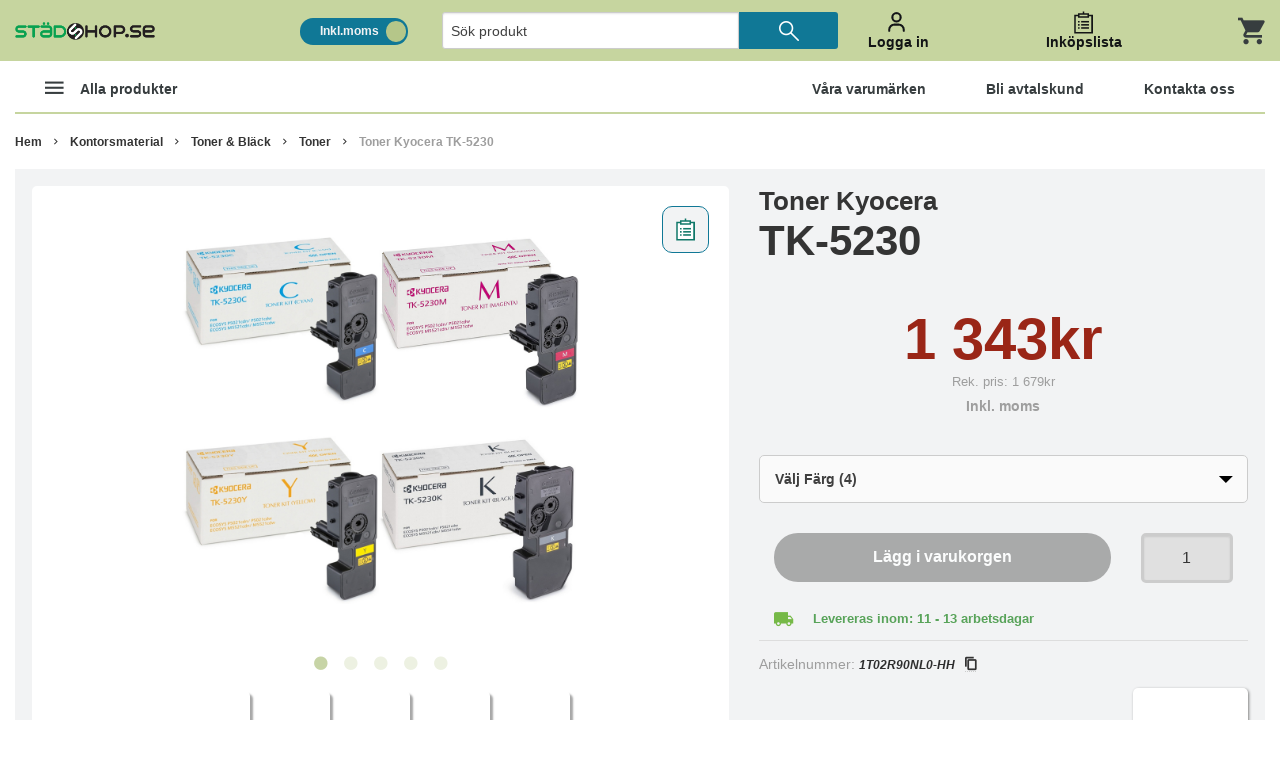

--- FILE ---
content_type: image/svg+xml
request_url: https://www.stadshop.se/template/market_Stadshop_v34/images/pListEmpty.svg?q=75
body_size: 963
content:
<?xml version="1.0" encoding="UTF-8" standalone="no"?>
<!DOCTYPE svg PUBLIC "-//W3C//DTD SVG 1.1//EN" "http://www.w3.org/Graphics/SVG/1.1/DTD/svg11.dtd">
<svg width="100%" height="100%" viewBox="0 0 64 64" version="1.1" xmlns="http://www.w3.org/2000/svg" xmlns:xlink="http://www.w3.org/1999/xlink" xml:space="preserve" xmlns:serif="http://www.serif.com/" style="fill-rule:evenodd;clip-rule:evenodd;stroke-linejoin:round;stroke-miterlimit:2;">
    <g id="SVGRepo_iconCarrier">
        <rect x="18" y="28" width="4" height="4" style="fill:rgb(19,21,22);"/>
        <rect x="26" y="36" width="20" height="4" style="fill:rgb(19,21,22);"/>
        <rect x="18" y="36" width="4" height="4" style="fill:rgb(19,21,22);"/>
        <rect x="26" y="44" width="20" height="4" style="fill:rgb(19,21,22);"/>
        <rect x="18" y="44" width="4" height="4" style="fill:rgb(19,21,22);"/>
        <rect x="26" y="28" width="20" height="4" style="fill:rgb(19,21,22);"/>
        <path d="M46,12L46,8L34,8L34,4L30,4L30,8L18,8L18,12L8,12L8,60L56,60L56,12L46,12ZM22,12L42,12L42,16L22,16L22,12ZM52,56L12,56L12,16L18,16L18,20L46,20L46,16L52,16L52,56Z" style="fill:rgb(19,21,22);fill-rule:nonzero;"/>
    </g>
</svg>


--- FILE ---
content_type: image/svg+xml
request_url: https://www.stadshop.se/template/market_Stadshop_v34/images/pListAdd.svg?q=75
body_size: 1254
content:
<?xml version="1.0" encoding="UTF-8" standalone="no"?>
<!DOCTYPE svg PUBLIC "-//W3C//DTD SVG 1.1//EN" "http://www.w3.org/Graphics/SVG/1.1/DTD/svg11.dtd">
<svg width="100%" height="100%" viewBox="0 0 64 64" version="1.1" xmlns="http://www.w3.org/2000/svg" xmlns:xlink="http://www.w3.org/1999/xlink" xml:space="preserve" xmlns:serif="http://www.serif.com/" style="fill-rule:evenodd;clip-rule:evenodd;stroke-linejoin:round;stroke-miterlimit:2;">
    <g transform="matrix(1.14286,0,0,1.14286,-4.57143,-4.57143)">
        <g transform="matrix(0.985193,0,0,0.896118,0.163917,5.90794)">
            <rect x="11.07" y="15.213" width="42.501" height="41.659" style="fill:rgb(235,235,235);"/>
        </g>
        <g transform="matrix(1,0,0,1,8.73319,-12.3556)">
            <rect x="3.137" y="28.078" width="7.933" height="9.825" style="fill:rgb(235,235,235);"/>
        </g>
        <g transform="matrix(1,0,0,1,41.8716,-13.4502)">
            <rect x="3.137" y="28.078" width="7.933" height="9.825" style="fill:rgb(235,235,235);"/>
        </g>
        <g transform="matrix(2.94116,0,0,0.636894,10.9182,-6.8782)">
            <rect x="3.137" y="28.078" width="7.933" height="9.825" style="fill:rgb(235,235,235);"/>
        </g>
        <path d="M46,12L46,8L34,8L34,4L30,4L30,8L18,8L18,12L8,12L8,60L56,60L56,12L46,12ZM22,12L42,12L42,16L22,16L22,12ZM52,56L12,56L12,16L18,16L18,20L46,20L46,16L52,16L52,56Z" style="fill-rule:nonzero;"/>
    </g>
    <g id="SVGRepo_iconCarrier">
    </g>
</svg>
